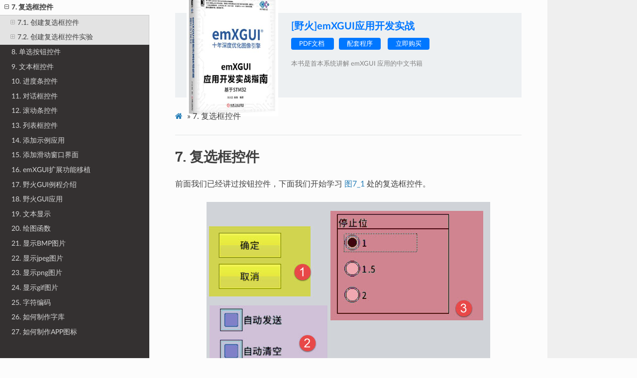

--- FILE ---
content_type: text/html; charset=utf-8
request_url: https://doc.embedfire.com/gui/emXGUI/zh/latest/section_one/section7.html
body_size: 10130
content:


<!DOCTYPE html>
<html class="writer-html5" lang="zh-CN" >
<head>
  <meta charset="utf-8">
  
  <meta name="viewport" content="width=device-width, initial-scale=1.0">
  
<title>7. 复选框控件 &mdash; [野火]emXGUI应用开发实战—基于STM32  文档</title>
<link rel="shortcut icon" type="image/x-icon" href="../_static/images/logo.ico"/>


  
  <link rel="stylesheet" href="../_static/css/theme.css" type="text/css" />
  <link rel="stylesheet" href="../_static/pygments.css" type="text/css" />
  <link rel="stylesheet" href="../_static/css/custom.css" type="text/css" />

  
  
  
  

  
  <!--[if lt IE 9]>
    <script src="../_static/js/html5shiv.min.js"></script>
  <![endif]-->
  
    
      <script type="text/javascript" id="documentation_options" data-url_root="../" src="../_static/documentation_options.js"></script>
        <script src="../_static/jquery.js"></script>
        <script src="../_static/underscore.js"></script>
        <script src="../_static/doctools.js"></script>
        <script src="../_static/language_data.js"></script>
        <script src="../_static/translations.js"></script>
        <script async="async" src="https://cdnjs.cloudflare.com/ajax/libs/mathjax/2.7.7/latest.js?config=TeX-AMS-MML_HTMLorMML"></script>
    
    <script type="text/javascript" src="../_static/js/theme.js"></script>

    
    <link rel="index" title="索引" href="../genindex.html" />
    <link rel="search" title="搜索" href="../search.html" />
    <link rel="next" title="8. 单选按钮控件" href="section8.html" />
    <link rel="prev" title="6. 按钮控件" href="section6.html" /> 
</head>

<body class="wy-body-for-nav">

   
  <div class="wy-grid-for-nav">
    
    <nav data-toggle="wy-nav-shift" class="wy-nav-side">
      <div class="wy-side-scroll">
        <div class="wy-side-nav-search" >
          
<!-------------------------------------------------------------------------------------------------------------------------------->
<a href="https://embedfire.com/"><img alt="embedfire" title="官网" src="../_static/images/embedfire.png"/></a>
&nbsp;<a href="https://www.firebbs.cn/"><img alt="firebbs" title="论坛" src="../_static/images/firebbs.png"/></a>
&nbsp;<a href="https://gitee.com/Embedfire-emxgui/emXGUI_tutorial_code_vs"><img alt="gitee" title="gitee" src="../_static/images/gitee.png"/></a>
&nbsp;<a href="https://github.com/Embedfire/emXGUI_demo_stm32f103ve_2.8_3.2"><img alt="github" title="github" src="../_static/images/github.png"/></a>
&nbsp;<a href="https://doc.embedfire.com/gui/emXGUI/pdf"><img alt="pdf" title="pdf" src="../_static/images/pdf.png"/></a>
<!-------------------------------------------------------------------------------------------------------------------------------->

<a href="../index.html">
  <img src="../_static/logo-1.png" style="margin-top: -20px;" class="logo" alt="Logo"/>
  [野火]emXGUI应用开发实战—基于STM32
</a>



  
  
    <!--<div class="version">
      65d71b2
    </div>-->
  


<div role="search">
  <form id="rtd-search-form" class="wy-form" action="../search.html" method="get">
    <input type="text" name="q" placeholder="Search docs" />
    <input type="hidden" name="check_keywords" value="yes" />
    <input type="hidden" name="area" value="default" />
  </form>
</div>

        </div>

        
        <div class="wy-menu wy-menu-vertical" data-spy="affix" role="navigation" aria-label="main navigation">
          
            
            
              
            
            
              <p class="caption"><span class="caption-text">关于本项目</span></p>
<ul>
<li class="toctree-l1"><a class="reference internal" href="../README.html">关于本项目</a></li>
<li class="toctree-l1"><a class="reference internal" href="../about_us.html">关于野火</a></li>
<li class="toctree-l1"><a class="reference internal" href="../contribute/quick-contribute.html">快速参与本项目（提交bug或文档修改）</a></li>
<li class="toctree-l1"><a class="reference internal" href="../TODO.html">TODO和悬赏任务</a></li>
<li class="toctree-l1"><a class="reference internal" href="section0.html">前言</a></li>
</ul>
<p class="caption"><span class="caption-text">第一部分 emXGUI控件应用开发</span></p>
<ul class="current">
<li class="toctree-l1"><a class="reference internal" href="section1.html">1. 初识emXGUI</a></li>
<li class="toctree-l1"><a class="reference internal" href="section2.html">2. emXGUI文件和应用架构</a></li>
<li class="toctree-l1"><a class="reference internal" href="section3.html">3. 新建工程—RT-Thread+STM32固件库</a></li>
<li class="toctree-l1"><a class="reference internal" href="section4.html">4. 移植emXGUI到STM32</a></li>
<li class="toctree-l1"><a class="reference internal" href="section5.html">5. 创建桌面</a></li>
<li class="toctree-l1"><a class="reference internal" href="section6.html">6. 按钮控件</a></li>
<li class="toctree-l1 current"><a class="current reference internal" href="#">7. 复选框控件</a><ul>
<li class="toctree-l2"><a class="reference internal" href="#id3">7.1. 创建复选框控件</a><ul>
<li class="toctree-l3"><a class="reference internal" href="#id4">7.1.1. 标准消息类型及参数说明</a></li>
<li class="toctree-l3"><a class="reference internal" href="#id6">7.1.2. 创建复选框控件函数</a></li>
</ul>
</li>
<li class="toctree-l2"><a class="reference internal" href="#id8">7.2. 创建复选框控件实验</a><ul>
<li class="toctree-l3"><a class="reference internal" href="#id9">7.2.1. 设计要求</a></li>
<li class="toctree-l3"><a class="reference internal" href="#id12">7.2.2. 代码设计</a><ul>
<li class="toctree-l4"><a class="reference internal" href="#id14">7.2.2.1. 编程要点</a></li>
<li class="toctree-l4"><a class="reference internal" href="#id16">7.2.2.2. 代码分析</a></li>
</ul>
</li>
<li class="toctree-l3"><a class="reference internal" href="#id23">7.2.3. 实验现象</a></li>
</ul>
</li>
</ul>
</li>
<li class="toctree-l1"><a class="reference internal" href="section8.html">8. 单选按钮控件</a></li>
<li class="toctree-l1"><a class="reference internal" href="section9.html">9. 文本框控件</a></li>
<li class="toctree-l1"><a class="reference internal" href="section10.html">10. 进度条控件</a></li>
<li class="toctree-l1"><a class="reference internal" href="section11.html">11. 对话框控件</a></li>
<li class="toctree-l1"><a class="reference internal" href="section12.html">12. 滚动条控件</a></li>
<li class="toctree-l1"><a class="reference internal" href="section13.html">13. 列表框控件</a></li>
<li class="toctree-l1"><a class="reference internal" href="section14.html">14. 添加示例应用</a></li>
<li class="toctree-l1"><a class="reference internal" href="section15.html">15. 添加滑动窗口界面</a></li>
<li class="toctree-l1"><a class="reference internal" href="section16.html">16. emXGUI扩展功能移植</a></li>
<li class="toctree-l1"><a class="reference internal" href="section17.html">17. 野火GUI例程介绍</a></li>
<li class="toctree-l1"><a class="reference internal" href="section18.html">18. 野火GUI应用</a></li>
<li class="toctree-l1"><a class="reference internal" href="section19.html">19. 文本显示</a></li>
<li class="toctree-l1"><a class="reference internal" href="section20.html">20. 绘图函数</a></li>
<li class="toctree-l1"><a class="reference internal" href="section21.html">21. 显示BMP图片</a></li>
<li class="toctree-l1"><a class="reference internal" href="section22.html">22. 显示jpeg图片</a></li>
<li class="toctree-l1"><a class="reference internal" href="section23.html">23. 显示png图片</a></li>
<li class="toctree-l1"><a class="reference internal" href="section24.html">24. 显示gif图片</a></li>
<li class="toctree-l1"><a class="reference internal" href="section25.html">25. 字符编码</a></li>
<li class="toctree-l1"><a class="reference internal" href="section26.html">26. 如何制作字库</a></li>
<li class="toctree-l1"><a class="reference internal" href="section27.html">27. 如何制作APP图标</a></li>
<li class="toctree-l1"><a class="reference internal" href="section28.html">28. 显示矢量字体</a></li>
</ul>
<p class="caption"><span class="caption-text">第二部分 emXGUI实战开发</span></p>
<ul>
<li class="toctree-l1"><a class="reference internal" href="../section_two/section2_1.html">1. 第二部分 emXGUI综合例程实战</a></li>
<li class="toctree-l1"><a class="reference internal" href="../section_two/section2_1.html#id9">2. 联系野火</a></li>
</ul>
<p class="caption"><span class="caption-text">常见问题</span></p>
<ul>
<li class="toctree-l1"><a class="reference internal" href="../faq/index.html">常见问题</a></li>
</ul>
<p class="caption"><span class="caption-text">版权</span></p>
<ul>
<li class="toctree-l1"><a class="reference internal" href="../LICENSE.html">版权说明</a></li>
</ul>

            
          
        </div>
        
      </div>
    </nav>

    <section data-toggle="wy-nav-shift" class="wy-nav-content-wrap">

      
      <nav class="wy-nav-top" aria-label="top navigation">
        
          <i data-toggle="wy-nav-top" class="fa fa-bars"></i>
          <a href="../index.html">[野火]emXGUI应用开发实战—基于STM32</a>
        
      </nav>


      <div class="wy-nav-content">
<style>

    @media screen and (max-width: 1100px){
        .prodcut-show-main{
            display: none;
        }
    }
    .prodcut-show-main{
        background: #edf0f2;
        width: 100%;
        height: 170px;
        margin-bottom: 24px;
    }
    .prodcut-show-main .prodcut-show-main-left{
        width: 33%;
    }
    .prodcut-show-main .prodcut-show-main-right{
        width: 64%;
        margin-top: 13px;
        margin-right: 18px;
    }
    .prodcut-show-main .prodcut-show-main-right p{
        color: gray;
        font-size: 84%;
        height: 74px;
        overflow-x: hidden;
    }
    .product-show-name .fa-pull-left{
        
        font-size: 124%;
        color: #0077ff;
        font-weight: bolder;
        
    }
    .product-show-name{
        margin-bottom: 12px;
    }
    .fa-pull-right a{
        
        background: #0077ff;
        color: white;
        padding: 6px 16px;
        border-radius: 4px;
        font-size: 80%;
        margin-right: 10px;

    }
    .prodcut-show-img{
        height: 170px;
        width: 100%;
        display: flex;
        justify-content: center;
        align-items: center;
    }
    
</style>

<div class="prodcut-show-main clearfix">
    <div class="fa-pull-left prodcut-show-main-left">
        <div class="prodcut-show-img">
        <!------------------------------------------------------------------------------------------------------>
        <div align="center">
            <a href="https://yehuosm.tmall.com/category-1478985236.htm?spm=a1z10"><img alt="产品图片" height="80%" width="80%" src="../_static/images/emgui.JPG"/></a>
        </div>
        <!------------------------------------------------------------------------------------------------------>
        </div>
    </div>
    <div class="fa-pull-right prodcut-show-main-right">
        <div class="product-show-name clearfix">
            <div class="fa-pull-left ">
                <!-------------------------------------------------------->
                [野火]emXGUI应用开发实战 <span></span>
                <!-------------------------------------------------------->
            </div>
        </div>

        <div class="fa-pull-left">
            <!-------------------------------------------------------------------------------------------------------------------------------->
            <a href="https://doc.embedfire.com/gui/emXGUI/pdf" target="_blank">PDF文档 </a>
            
            <a href="https://gitee.com/Embedfire-emxgui/emXGUI_demo_stm32f103rc_2.8_3.2" target="_blank">配套程序</a>

            <a href="https://yehuosm.tmall.com/category-1478985236.htm?spm=a1z10" target="_blank">立即购买</a>
            <!-------------------------------------------------------------------------------------------------------------------------------->
            
        </div>
        <br>
        <br>
        <!-------------------------------------------------------------------------------------------------------------------------------->
        <p>本书是首本系统讲解 emXGUI 应用的中文书籍</p>
        <!-------------------------------------------------------------------------------------------------------------------------------->
    </div>
</div>


<div class="rst-content">

  















<div role="navigation" aria-label="breadcrumbs navigation">

  <ul class="wy-breadcrumbs">
    
      <li><a href="../index.html" class="icon icon-home"></a> &raquo;</li>
        
      <li><span class="section-number">7. </span>复选框控件</li>
    
    
      <li class="wy-breadcrumbs-aside">
        
            
        
      </li>
    
  </ul>

  
  <hr/>
</div>
  <div role="main" class="document" itemscope="itemscope" itemtype="http://schema.org/Article">
   <div itemprop="articleBody">
    
  <div class="section" id="id1">
<h1><span class="section-number">7. </span>复选框控件<a class="headerlink" href="#id1" title="永久链接至标题">¶</a></h1>
<p>前面我们已经讲过按钮控件，下面我们开始学习 <a class="reference internal" href="#id2">图7_1</a> 处的复选框控件。</p>
<img alt="图 7‑1 各种按钮" class="align-center" id="id2" src="../_images/docx024.jpg" />
<p>复选框是一种可同时选中多项的基础控件。假设我们现在做一个电子调查问卷，了解大家的爱好，有些人的爱好很广泛，如唱歌，骑车，旅游，美食等等，我们就可以使用复选框来完成。</p>
<div class="section" id="id3">
<h2><span class="section-number">7.1. </span>创建复选框控件<a class="headerlink" href="#id3" title="永久链接至标题">¶</a></h2>
<div class="section" id="id4">
<span id="id5"></span><h3><span class="section-number">7.1.1. </span>标准消息类型及参数说明<a class="headerlink" href="#id4" title="永久链接至标题">¶</a></h3>
<p>复选框也是按钮控件的一种，使用的消息和处理方式也都大同小异。有什么不懂的地方，可以参考上一章的标准消息类型及参数说明。</p>
</div>
<div class="section" id="id6">
<h3><span class="section-number">7.1.2. </span>创建复选框控件函数<a class="headerlink" href="#id6" title="永久链接至标题">¶</a></h3>
<p>复选框属于子控件（子窗口），可以通过调用CreateWindow函数来创建。实际上，无论什么控件，都是调用CreateWindow函数来创建的，下面重点讲解一下差异之处。</p>
<div class="literal-block-wrapper docutils container" id="id7">
<div class="code-block-caption"><span class="caption-text">代码清单 7‑1 创建窗口函数（文件emXGUI.h）</span><a class="headerlink" href="#id7" title="永久链接至代码">¶</a></div>
<div class="highlight-c notranslate"><table class="highlighttable"><tr><td class="linenos"><div class="linenodiv"><pre>1
2
3</pre></div></td><td class="code"><div class="highlight"><pre><span></span><span class="n">HWND</span> <span class="nf">CreateWindowEx</span><span class="p">(</span> <span class="n">U32</span> <span class="n">dwExStyle</span><span class="p">,</span> <span class="n">LPCVOID</span> <span class="n">lpClass</span><span class="p">,</span> <span class="n">LPCWSTR</span> <span class="n">lpWindowName</span><span class="p">,</span>
        <span class="n">U32</span> <span class="n">dwStyle</span><span class="p">,</span> <span class="kt">int</span> <span class="n">x</span><span class="p">,</span> <span class="kt">int</span> <span class="n">y</span><span class="p">,</span> <span class="kt">int</span> <span class="n">nWidth</span><span class="p">,</span> <span class="kt">int</span> <span class="n">nHeight</span><span class="p">,</span>
        <span class="n">HWND</span> <span class="n">hwndParent</span><span class="p">,</span> <span class="n">UINT</span> <span class="n">WinId</span><span class="p">,</span><span class="n">HINSTANCE</span> <span class="n">hInstance</span><span class="p">,</span><span class="n">LPVOID</span> <span class="n">lpParam</span><span class="p">);</span>
</pre></div>
</td></tr></table></div>
</div>
<ol class="arabic simple">
<li><p>lpClass：复选框属于按钮控件中的一类，这里应该选择BUTTON类。</p></li>
<li><p>lpWindowName：复选框项目的名称，可以是中文。注意，这里也是使用的宽字符串，一个字符占两个字节。</p></li>
<li><p>dwStyle：复选框的风格。参数BS_CHECKBOX代表该控件为复选框。当使用复选框这个控件时，这个参数是必须的，否则就和普通按钮一样了。还可以使用按钮控件的风格（BS_NOTIFY），只有控件拥有该属性，才可以接收到控件被按下（未松手）的消息。以及窗口风格。</p></li>
</ol>
<blockquote>
<div><p>至于其他的参数，和创建按钮一样，也是同样的用法，这里不作描述。</p>
</div></blockquote>
</div>
</div>
<div class="section" id="id8">
<h2><span class="section-number">7.2. </span>创建复选框控件实验<a class="headerlink" href="#id8" title="永久链接至标题">¶</a></h2>
<div class="section" id="id9">
<span id="id10"></span><h3><span class="section-number">7.2.1. </span>设计要求<a class="headerlink" href="#id9" title="永久链接至标题">¶</a></h3>
<p><a class="reference internal" href="#id11">图7_2</a> 是excel设计的复选框界面的内容，比较简单，容易理解。下面通过代码讲解如何实现这个界面。</p>
<img alt="图 7‑2 复选框界面" class="align-center" id="id11" src="../_images/docx032.jpg" />
</div>
<div class="section" id="id12">
<span id="id13"></span><h3><span class="section-number">7.2.2. </span>代码设计<a class="headerlink" href="#id12" title="永久链接至标题">¶</a></h3>
<div class="section" id="id14">
<span id="id15"></span><h4><span class="section-number">7.2.2.1. </span>编程要点<a class="headerlink" href="#id14" title="永久链接至标题">¶</a></h4>
<ol class="arabic simple">
<li><p>配置WNDCLASS窗口结构体，调用CreateWindowEx创建父窗口；</p></li>
<li><p>实现消息循环</p></li>
<li><p>编写窗口回调函数，完成对消息的处理。</p></li>
</ol>
</div>
<div class="section" id="id16">
<span id="id17"></span><h4><span class="section-number">7.2.2.2. </span>代码分析<a class="headerlink" href="#id16" title="永久链接至标题">¶</a></h4>
<ol class="arabic simple">
<li><p>创建父窗口代码分析</p></li>
</ol>
<div class="literal-block-wrapper docutils container" id="id18">
<div class="code-block-caption"><span class="caption-text">代码清单 7‑2 创建父窗口（文件GUI_DEMO_Checkbox.c）</span><a class="headerlink" href="#id18" title="永久链接至代码">¶</a></div>
<div class="highlight-c notranslate"><table class="highlighttable"><tr><td class="linenos"><div class="linenodiv"><pre> 1
 2
 3
 4
 5
 6
 7
 8
 9
10
11
12
13
14
15
16
17
18
19
20
21
22
23
24
25
26
27
28
29</pre></div></td><td class="code"><div class="highlight"><pre><span></span><span class="kt">void</span>  <span class="nf">GUI_DEMO_Checkbox</span><span class="p">(</span><span class="kt">void</span><span class="p">)</span>
<span class="p">{</span>
    <span class="n">HWND</span>  <span class="n">hwnd</span><span class="p">;</span>
    <span class="n">WNDCLASS</span>  <span class="n">wcex</span><span class="p">;</span>
    <span class="n">MSG</span> <span class="n">msg</span><span class="p">;</span>

    <span class="n">wcex</span><span class="p">.</span><span class="n">Tag</span>        <span class="o">=</span> <span class="n">WNDCLASS_TAG</span><span class="p">;</span>
    <span class="n">wcex</span><span class="p">.</span><span class="n">Style</span>      <span class="o">=</span> <span class="n">CS_HREDRAW</span> <span class="o">|</span> <span class="n">CS_VREDRAW</span><span class="p">;</span>
    <span class="n">wcex</span><span class="p">.</span><span class="n">lpfnWndProc</span>  <span class="o">=</span> <span class="n">win_proc</span><span class="p">;</span>
    <span class="n">wcex</span><span class="p">.</span><span class="n">cbClsExtra</span>   <span class="o">=</span> <span class="mi">0</span><span class="p">;</span>
    <span class="n">wcex</span><span class="p">.</span><span class="n">cbWndExtra</span>   <span class="o">=</span> <span class="mi">0</span><span class="p">;</span>
    <span class="n">wcex</span><span class="p">.</span><span class="n">hInstance</span>    <span class="o">=</span> <span class="mi">0</span><span class="p">;</span><span class="c1">//hInst;</span>
    <span class="n">wcex</span><span class="p">.</span><span class="n">hIcon</span>      <span class="o">=</span> <span class="mi">0</span><span class="p">;</span><span class="c1">//LoadIcon(hInstance, (LPCTSTR)IDI_WIN32_APP_TEST);</span>
    <span class="n">wcex</span><span class="p">.</span><span class="n">hCursor</span>    <span class="o">=</span> <span class="mi">0</span><span class="p">;</span><span class="c1">//LoadCursor(NULL, IDC_ARROW);</span>

    <span class="n">hwnd</span>  <span class="o">=</span><span class="n">CreateWindowEx</span><span class="p">(</span>  <span class="nb">NULL</span><span class="p">,</span>
                <span class="o">&amp;</span><span class="n">wcex</span><span class="p">,</span>
                <span class="n">_T</span><span class="p">(</span><span class="s">&quot;GUI Demo - Checkbox&quot;</span><span class="p">),</span>
                <span class="n">WS_CAPTION</span><span class="o">|</span> <span class="n">WS_DLGFRAME</span><span class="o">|</span> <span class="n">WS_BORDER</span><span class="o">|</span><span class="n">WS_CLIPCHILDREN</span><span class="p">,</span>
                <span class="mi">0</span><span class="p">,</span><span class="mi">0</span><span class="p">,</span><span class="n">GUI_XSIZE</span><span class="p">,</span><span class="n">GUI_YSIZE</span><span class="p">,</span>
                <span class="nb">NULL</span><span class="p">,</span><span class="nb">NULL</span><span class="p">,</span><span class="nb">NULL</span><span class="p">,</span><span class="nb">NULL</span><span class="p">);</span>

    <span class="n">ShowWindow</span><span class="p">(</span><span class="n">hwnd</span><span class="p">,</span><span class="n">SW_SHOW</span><span class="p">);</span>
    <span class="k">while</span><span class="p">(</span><span class="n">GetMessage</span><span class="p">(</span><span class="o">&amp;</span><span class="n">msg</span><span class="p">,</span><span class="n">hwnd</span><span class="p">))</span>
    <span class="p">{</span>
    <span class="n">TranslateMessage</span><span class="p">(</span><span class="o">&amp;</span><span class="n">msg</span><span class="p">);</span>
    <span class="n">DispatchMessage</span><span class="p">(</span><span class="o">&amp;</span><span class="n">msg</span><span class="p">);</span>
    <span class="p">}</span>
<span class="p">}</span>
</pre></div>
</td></tr></table></div>
</div>
<p>每一个控件都是在父窗口上显示，调用CreateWindowEx创建父窗口，设置win_proc作为窗口回调函数，详细解释可以参考，按钮控件章节的代码分析。</p>
<ol class="arabic simple" start="2">
<li><p>窗口回调函数</p></li>
</ol>
<div class="literal-block-wrapper docutils container" id="id19">
<div class="code-block-caption"><span class="caption-text">代码清单 7‑3 窗口回调函数win_proc（文件GUI_DEMO_Checkbox.c）</span><a class="headerlink" href="#id19" title="永久链接至代码">¶</a></div>
<div class="highlight-c notranslate"><table class="highlighttable"><tr><td class="linenos"><div class="linenodiv"><pre>  1
  2
  3
  4
  5
  6
  7
  8
  9
 10
 11
 12
 13
 14
 15
 16
 17
 18
 19
 20
 21
 22
 23
 24
 25
 26
 27
 28
 29
 30
 31
 32
 33
 34
 35
 36
 37
 38
 39
 40
 41
 42
 43
 44
 45
 46
 47
 48
 49
 50
 51
 52
 53
 54
 55
 56
 57
 58
 59
 60
 61
 62
 63
 64
 65
 66
 67
 68
 69
 70
 71
 72
 73
 74
 75
 76
 77
 78
 79
 80
 81
 82
 83
 84
 85
 86
 87
 88
 89
 90
 91
 92
 93
 94
 95
 96
 97
 98
 99
100
101
102
103
104
105
106
107
108
109
110
111
112
113
114
115
116
117
118
119
120</pre></div></td><td class="code"><div class="highlight"><pre><span></span><span class="k">static</span>  <span class="n">LRESULT</span> <span class="n">win_proc</span><span class="p">(</span><span class="n">HWND</span> <span class="n">hwnd</span><span class="p">,</span><span class="n">UINT</span> <span class="n">msg</span><span class="p">,</span><span class="n">WPARAM</span> <span class="n">wParam</span><span class="p">,</span><span class="n">LPARAM</span> <span class="n">lParam</span><span class="p">)</span>
<span class="p">{</span>
<span class="c1">//  HDC hdc;</span>
<span class="c1">//  PAINTSTRUCT ps;</span>
<span class="n">RECT</span> <span class="n">rc</span><span class="p">;</span>
<span class="c1">//  WCHAR wbuf[128];</span>
<span class="c1">//int i,x,y;</span>
<span class="c1">//  HWND wnd;</span>

<span class="k">switch</span><span class="p">(</span><span class="n">msg</span><span class="p">)</span>
<span class="p">{</span>
    <span class="k">case</span>  <span class="nl">WM_CREATE</span><span class="p">:</span>
        <span class="n">GetClientRect</span><span class="p">(</span><span class="n">hwnd</span><span class="p">,</span><span class="o">&amp;</span><span class="n">rc</span><span class="p">);</span>
            <span class="c1">//创建按钮(EXIT)</span>
        <span class="n">CreateWindow</span><span class="p">(</span><span class="n">BUTTON</span><span class="p">,</span><span class="sa">L</span><span class="s">&quot;EXIT&quot;</span><span class="p">,</span><span class="n">WS_VISIBLE</span><span class="p">,</span>
                        <span class="n">rc</span><span class="p">.</span><span class="n">w</span><span class="mi">-100</span><span class="p">,</span><span class="mi">8</span><span class="p">,</span><span class="mi">80</span><span class="p">,</span><span class="mi">48</span><span class="p">,</span><span class="n">hwnd</span><span class="p">,</span><span class="n">ID_EXIT</span><span class="p">,</span><span class="nb">NULL</span><span class="p">,</span><span class="nb">NULL</span><span class="p">);</span>
        <span class="n">rc</span><span class="p">.</span><span class="n">x</span> <span class="o">=</span><span class="mi">20</span><span class="p">;</span>
        <span class="n">rc</span><span class="p">.</span><span class="n">y</span> <span class="o">=</span><span class="mi">40</span><span class="p">;</span>
        <span class="n">rc</span><span class="p">.</span><span class="n">w</span> <span class="o">=</span><span class="mi">128</span><span class="p">;</span>
        <span class="n">rc</span><span class="p">.</span><span class="n">h</span> <span class="o">=</span><span class="mi">30</span><span class="p">;</span>
            <span class="c1">//创建复选框Checkbox1（BS_CHECKBOX）</span>
        <span class="n">CreateWindow</span><span class="p">(</span><span class="n">BUTTON</span><span class="p">,</span><span class="sa">L</span><span class="s">&quot;Checkbox1&quot;</span><span class="p">,</span><span class="n">BS_CHECKBOX</span><span class="o">|</span><span class="n">WS_VISIBLE</span><span class="p">,</span>
                        <span class="n">rc</span><span class="p">.</span><span class="n">x</span><span class="p">,</span><span class="n">rc</span><span class="p">.</span><span class="n">y</span><span class="p">,</span><span class="n">rc</span><span class="p">.</span><span class="n">w</span><span class="p">,</span><span class="n">rc</span><span class="p">.</span><span class="n">h</span><span class="p">,</span><span class="n">hwnd</span><span class="p">,</span><span class="n">ID_CB1</span><span class="p">,</span><span class="nb">NULL</span><span class="p">,</span><span class="nb">NULL</span><span class="p">);</span>
            <span class="c1">//往下移动矩形位置(X轴不变,Y轴位置增加rc.h+10个像素)</span>
        <span class="n">OffsetRect</span><span class="p">(</span><span class="o">&amp;</span><span class="n">rc</span><span class="p">,</span><span class="mi">0</span><span class="p">,</span><span class="n">rc</span><span class="p">.</span><span class="n">h</span><span class="o">+</span><span class="mi">10</span><span class="p">);</span>
            <span class="c1">//创建复选框Checkbox2（BS_CHECKBOX）</span>
        <span class="n">CreateWindow</span><span class="p">(</span><span class="n">BUTTON</span><span class="p">,</span><span class="sa">L</span><span class="s">&quot;Checkbox2&quot;</span><span class="p">,</span><span class="n">BS_CHECKBOX</span><span class="o">|</span><span class="n">WS_VISIBLE</span><span class="p">,</span>
                        <span class="n">rc</span><span class="p">.</span><span class="n">x</span><span class="p">,</span><span class="n">rc</span><span class="p">.</span><span class="n">y</span><span class="p">,</span><span class="n">rc</span><span class="p">.</span><span class="n">w</span><span class="p">,</span><span class="n">rc</span><span class="p">.</span><span class="n">h</span><span class="p">,</span><span class="n">hwnd</span><span class="p">,</span><span class="n">ID_CB2</span><span class="p">,</span><span class="nb">NULL</span><span class="p">,</span><span class="nb">NULL</span><span class="p">);</span>
        <span class="n">OffsetRect</span><span class="p">(</span><span class="o">&amp;</span><span class="n">rc</span><span class="p">,</span><span class="mi">0</span><span class="p">,</span><span class="n">rc</span><span class="p">.</span><span class="n">h</span><span class="o">+</span><span class="mi">10</span><span class="p">);</span>
            <span class="c1">//创建复选框Checkbox3--不响应输入设备（WS_DISABLED）</span>
        <span class="n">CreateWindow</span><span class="p">(</span><span class="n">BUTTON</span><span class="p">,</span><span class="sa">L</span><span class="s">&quot;Checkbox3&quot;</span><span class="p">,</span><span class="n">WS_DISABLED</span><span class="o">|</span><span class="n">BS_CHECKBOX</span><span class="o">|</span><span class="n">WS_VISIBLE</span><span class="p">,</span>
                        <span class="n">rc</span><span class="p">.</span><span class="n">x</span><span class="p">,</span><span class="n">rc</span><span class="p">.</span><span class="n">y</span><span class="p">,</span><span class="n">rc</span><span class="p">.</span><span class="n">w</span><span class="p">,</span><span class="n">rc</span><span class="p">.</span><span class="n">h</span><span class="p">,</span><span class="n">hwnd</span><span class="p">,</span><span class="n">ID_CB3</span><span class="p">,</span><span class="nb">NULL</span><span class="p">,</span><span class="nb">NULL</span><span class="p">);</span>
        <span class="n">OffsetRect</span><span class="p">(</span><span class="o">&amp;</span><span class="n">rc</span><span class="p">,</span><span class="mi">0</span><span class="p">,</span><span class="n">rc</span><span class="p">.</span><span class="n">h</span><span class="o">+</span><span class="mi">10</span><span class="p">);</span>
            <span class="c1">//创建复选框Checkbox4--类似按钮，当被按下时，该按钮下沉（BS_PUSHLIKE）</span>
        <span class="n">CreateWindow</span><span class="p">(</span><span class="n">BUTTON</span><span class="p">,</span><span class="sa">L</span><span class="s">&quot;Checkbox4&quot;</span><span class="p">,</span><span class="n">BS_PUSHLIKE</span><span class="o">|</span><span class="n">BS_CHECKBOX</span><span class="o">|</span><span class="n">WS_VISIBLE</span><span class="p">,</span>
                        <span class="n">rc</span><span class="p">.</span><span class="n">x</span><span class="p">,</span><span class="n">rc</span><span class="p">.</span><span class="n">y</span><span class="p">,</span><span class="n">rc</span><span class="p">.</span><span class="n">w</span><span class="p">,</span><span class="n">rc</span><span class="p">.</span><span class="n">h</span><span class="p">,</span><span class="n">hwnd</span><span class="p">,</span><span class="n">ID_CB4</span><span class="p">,</span><span class="nb">NULL</span><span class="p">,</span><span class="nb">NULL</span><span class="p">);</span>
        <span class="n">rc</span><span class="p">.</span><span class="n">x</span> <span class="o">=</span><span class="mi">160</span><span class="p">;</span>
        <span class="n">rc</span><span class="p">.</span><span class="n">y</span> <span class="o">=</span><span class="mi">40</span><span class="p">;</span>
        <span class="n">rc</span><span class="p">.</span><span class="n">w</span> <span class="o">=</span><span class="mi">128</span><span class="p">;</span>
        <span class="n">rc</span><span class="p">.</span><span class="n">h</span> <span class="o">=</span><span class="mi">30</span><span class="p">;</span>
            <span class="c1">//创建复选框Checkbox5--检测BN_CHECKED消息（BS_NOTIFY）</span>
        <span class="n">CreateWindow</span><span class="p">(</span><span class="n">BUTTON</span><span class="p">,</span><span class="sa">L</span><span class="s">&quot;Checkbox5&quot;</span><span class="p">,</span><span class="n">BS_NOTIFY</span><span class="o">|</span><span class="n">BS_CHECKBOX</span><span class="o">|</span><span class="n">WS_VISIBLE</span><span class="p">,</span>
                        <span class="n">rc</span><span class="p">.</span><span class="n">x</span><span class="p">,</span><span class="n">rc</span><span class="p">.</span><span class="n">y</span><span class="p">,</span><span class="n">rc</span><span class="p">.</span><span class="n">w</span><span class="p">,</span><span class="n">rc</span><span class="p">.</span><span class="n">h</span><span class="p">,</span><span class="n">hwnd</span><span class="p">,</span><span class="n">ID_CB5</span><span class="p">,</span><span class="nb">NULL</span><span class="p">,</span><span class="nb">NULL</span><span class="p">);</span>
        <span class="k">return</span> <span class="n">TRUE</span><span class="p">;</span>
    <span class="k">case</span>  <span class="nl">WM_NOTIFY</span><span class="p">:</span> <span class="c1">//WM_NOTIFY消息:wParam低16位为发送该消息的控件ID,高16位为通知码;</span>
                        <span class="n">lParam指向了一个NMHDR结构体</span><span class="p">.</span>
    <span class="p">{</span>
    <span class="n">u16</span> <span class="n">code</span><span class="p">,</span><span class="n">id</span><span class="p">;</span>
    <span class="n">NMHDR</span> <span class="o">*</span><span class="n">nr</span><span class="o">=</span><span class="p">(</span><span class="n">NMHDR</span><span class="o">*</span><span class="p">)</span><span class="n">lParam</span><span class="p">;</span>
    <span class="n">id</span>  <span class="o">=</span><span class="n">LOWORD</span><span class="p">(</span><span class="n">wParam</span><span class="p">);</span>
    <span class="n">code</span><span class="o">=</span><span class="n">HIWORD</span><span class="p">(</span><span class="n">wParam</span><span class="p">);</span>
    <span class="k">if</span><span class="p">(</span><span class="n">id</span> <span class="o">&gt;=</span> <span class="n">ID_CB1</span> <span class="o">&amp;&amp;</span> <span class="n">id</span><span class="o">&lt;=</span> <span class="n">ID_CB5</span><span class="p">)</span>
    <span class="p">{</span>
        <span class="k">if</span><span class="p">(</span><span class="n">code</span> <span class="o">==</span> <span class="n">BN_CLICKED</span><span class="p">)</span> <span class="c1">//被点击了</span>
        <span class="p">{</span>
        <span class="k">if</span><span class="p">(</span><span class="n">SendMessage</span><span class="p">(</span><span class="n">nr</span><span class="o">-&gt;</span><span class="n">hwndFrom</span><span class="p">,</span><span class="n">BM_GETSTATE</span><span class="p">,</span><span class="mi">0</span><span class="p">,</span><span class="mi">0</span><span class="p">)</span><span class="o">&amp;</span><span class="n">BST_CHECKED</span><span class="p">)</span> <span class="c1">//获取当前状态</span>
        <span class="p">{</span> <span class="c1">//复选框选中.</span>
            <span class="n">GUI_Printf</span><span class="p">(</span><span class="s">&quot;Checkbox Checked: ID:%04XH</span><span class="se">\r\n</span><span class="s">&quot;</span><span class="p">,</span><span class="n">id</span><span class="p">);</span>
        <span class="p">}</span>
        <span class="k">else</span>
        <span class="p">{</span><span class="c1">//复选未框选中.</span>
            <span class="n">GUI_Printf</span><span class="p">(</span><span class="s">&quot;Checkbox Unchecked: ID:%04XH</span><span class="se">\r\n</span><span class="s">&quot;</span><span class="p">,</span><span class="n">id</span><span class="p">);</span>
        <span class="p">}</span>
        <span class="p">}</span>

        <span class="k">if</span><span class="p">(</span><span class="n">code</span> <span class="o">==</span> <span class="n">BN_CHECKED</span><span class="p">)</span> <span class="c1">//指定了BS_NOTIFY,才会产生该消息.</span>
        <span class="p">{</span> <span class="c1">//复选框被选中.</span>
        <span class="n">GUI_Printf</span><span class="p">(</span><span class="s">&quot;Checkbox Checked: ID:%04XH</span><span class="se">\r\n</span><span class="s">&quot;</span><span class="p">,</span><span class="n">id</span><span class="p">);</span>
        <span class="p">}</span>

    <span class="p">}</span>
        <span class="k">if</span><span class="p">(</span><span class="n">id</span> <span class="o">==</span> <span class="n">ID_EXIT</span> <span class="o">&amp;&amp;</span> <span class="n">code</span> <span class="o">==</span> <span class="n">BN_CLICKED</span><span class="p">)</span>
        <span class="p">{</span>
                <span class="n">PostCloseMessage</span><span class="p">(</span><span class="n">hwnd</span><span class="p">);</span> <span class="c1">//产生WM_CLOSE消息关闭主窗口</span>
        <span class="p">}</span>

    <span class="p">}</span>
    <span class="k">break</span><span class="p">;</span>
    <span class="k">case</span>  <span class="nl">WM_CTLCOLOR</span><span class="p">:</span>
    <span class="p">{</span>
    <span class="n">u16</span> <span class="n">id</span><span class="p">;</span>

    <span class="n">id</span> <span class="o">=</span><span class="n">LOWORD</span><span class="p">(</span><span class="n">wParam</span><span class="p">);</span>

    <span class="k">if</span><span class="p">(</span><span class="n">id</span><span class="o">==</span> <span class="n">ID_CB5</span><span class="p">)</span>
    <span class="p">{</span>
        <span class="n">CTLCOLOR</span> <span class="o">*</span><span class="n">cr</span><span class="p">;</span>
        <span class="n">cr</span> <span class="o">=</span><span class="p">(</span><span class="n">CTLCOLOR</span><span class="o">*</span><span class="p">)</span><span class="n">lParam</span><span class="p">;</span>

        <span class="k">if</span><span class="p">(</span><span class="n">SendMessage</span><span class="p">(</span><span class="n">GetDlgItem</span><span class="p">(</span><span class="n">hwnd</span><span class="p">,</span><span class="n">id</span><span class="p">),</span><span class="n">BM_GETSTATE</span><span class="p">,</span><span class="mi">0</span><span class="p">,</span><span class="mi">0</span><span class="p">)</span><span class="o">&amp;</span><span class="n">BST_CHECKED</span><span class="p">)</span>
            <span class="p">{</span>
                <span class="c1">//设置文字颜色</span>
        <span class="n">cr</span><span class="o">-&gt;</span><span class="n">TextColor</span> <span class="o">=</span><span class="n">RGB888</span><span class="p">(</span><span class="mi">250</span><span class="p">,</span><span class="mi">0</span><span class="p">,</span><span class="mi">0</span><span class="p">);</span>
            <span class="c1">//设置背景颜色</span>
        <span class="n">cr</span><span class="o">-&gt;</span><span class="n">BackColor</span> <span class="o">=</span><span class="n">RGB888</span><span class="p">(</span><span class="mi">220</span><span class="p">,</span><span class="mi">200</span><span class="p">,</span><span class="mi">200</span><span class="p">);</span>
            <span class="c1">//设置边框颜色</span>
        <span class="n">cr</span><span class="o">-&gt;</span><span class="n">BorderColor</span> <span class="o">=</span><span class="n">RGB888</span><span class="p">(</span><span class="mi">30</span><span class="p">,</span><span class="mi">30</span><span class="p">,</span><span class="mi">230</span><span class="p">);</span>
            <span class="c1">//设置前景颜色</span>
        <span class="n">cr</span><span class="o">-&gt;</span><span class="n">ForeColor</span> <span class="o">=</span><span class="n">RGB888</span><span class="p">(</span><span class="mi">100</span><span class="p">,</span><span class="mi">250</span><span class="p">,</span><span class="mi">100</span><span class="p">);</span>
        <span class="p">}</span>
        <span class="k">else</span>
        <span class="p">{</span>
        <span class="n">cr</span><span class="o">-&gt;</span><span class="n">TextColor</span> <span class="o">=</span><span class="n">RGB888</span><span class="p">(</span><span class="mi">10</span><span class="p">,</span><span class="mi">150</span><span class="p">,</span><span class="mi">10</span><span class="p">);</span>
        <span class="n">cr</span><span class="o">-&gt;</span><span class="n">BackColor</span> <span class="o">=</span><span class="n">RGB888</span><span class="p">(</span><span class="mi">200</span><span class="p">,</span><span class="mi">220</span><span class="p">,</span><span class="mi">200</span><span class="p">);</span>
        <span class="n">cr</span><span class="o">-&gt;</span><span class="n">BorderColor</span> <span class="o">=</span><span class="n">RGB888</span><span class="p">(</span><span class="mi">50</span><span class="p">,</span><span class="mi">50</span><span class="p">,</span><span class="mi">50</span><span class="p">);</span>
        <span class="n">cr</span><span class="o">-&gt;</span><span class="n">ForeColor</span> <span class="o">=</span><span class="n">RGB888</span><span class="p">(</span><span class="mi">180</span><span class="p">,</span><span class="mi">200</span><span class="p">,</span><span class="mi">230</span><span class="p">);</span>
            <span class="p">}</span>
        <span class="k">return</span> <span class="n">TRUE</span><span class="p">;</span>
    <span class="p">}</span>
    <span class="k">else</span>
    <span class="p">{</span>
        <span class="k">return</span> <span class="n">FALSE</span><span class="p">;</span>
    <span class="p">}</span>

    <span class="p">}</span>
    <span class="k">default</span><span class="o">:</span>
        <span class="k">return</span>  <span class="n">DefWindowProc</span><span class="p">(</span><span class="n">hwnd</span><span class="p">,</span><span class="n">msg</span><span class="p">,</span><span class="n">wParam</span><span class="p">,</span><span class="n">lParam</span><span class="p">);</span>
<span class="p">}</span>
<span class="k">return</span>  <span class="n">WM_NULL</span><span class="p">;</span>
<span class="p">}</span>
</pre></div>
</td></tr></table></div>
</div>
<ol class="arabic simple">
<li><p>WM_CREATE</p></li>
</ol>
<p>在WM_CREATE消息创建控件，如 <a class="reference internal" href="#id20">表格7_1</a> 所示。</p>
<p>表格 7_1 控件的具体信息</p>
<table class="docutils align-default" id="id20">
<colgroup>
<col style="width: 14%" />
<col style="width: 16%" />
<col style="width: 12%" />
<col style="width: 59%" />
</colgroup>
<thead>
<tr class="row-odd"><th class="head"><p>控件类型</p></th>
<th class="head"><p>名称</p></th>
<th class="head"><p>ID值</p></th>
<th class="head"><p>风格</p></th>
</tr>
</thead>
<tbody>
<tr class="row-even"><td><p>BUTTON</p></td>
<td><p>EXIT</p></td>
<td><p>ID_EXIT</p></td>
<td><p>WS_VISIBLE</p></td>
</tr>
<tr class="row-odd"><td><p></p></td>
<td><p>Checkbox1</p></td>
<td><p>ID_CB1</p></td>
<td><p>BS_CHECKBOX|WS_VISIBLE</p></td>
</tr>
<tr class="row-even"><td><p></p></td>
<td><p>Checkbox2</p></td>
<td><p>ID_CB2</p></td>
<td><p>BS_CHECKBOX|WS_VISIBLE</p></td>
</tr>
<tr class="row-odd"><td><p></p></td>
<td><p>Checkbox3</p></td>
<td><p>ID_CB3</p></td>
<td><p>WS_DISABLED|BS_CHECKBOX|WS_VISIBLE</p></td>
</tr>
<tr class="row-even"><td><p></p></td>
<td><p>Checkbox4</p></td>
<td><p>ID_CB4</p></td>
<td><p>BS_PUSHLIKE|BS_CHECKBOX|WS_VISIBLE</p></td>
</tr>
<tr class="row-odd"><td><p></p></td>
<td><p>Checkbox5</p></td>
<td><p>ID_CB5</p></td>
<td><p>BS_NOTIFY|BS_CHECKBOX|WS_VISIBLE</p></td>
</tr>
</tbody>
</table>
<p>每一个复选框各自的ID号。复选框的风格可以使用窗口类和按钮的风格，但是都必须要有BS_CHECKBOX的属性值 。调用OffsetRect函数来移动控件的位置：X轴不变，Y轴位置增加rc.h+10个像素。</p>
<ol class="arabic simple" start="2">
<li><p>WM_NOTIFY</p></li>
</ol>
<p>WM_NOTIFY消息用来处理控件的动作响应，该消息的参数wParam低16位为发送该消息的控件ID，高16位为通知码，即控件的动作。可以利用LOWORD函数和HIWORD函数来读取控件的ID和通知码。根据通知码，来实现控件的动作响应。<a class="reference internal" href="#id19">代码清单7_3</a> 中，调用SendMessage给复选框控件发送消息BM_GETSTATE，实现检测复选框是否被选中。并输出到串口助手。</p>
<p>既然已经知道控件被点击了，为什么还要发送消息，去获取控件的当前状态呢？可能会有人有这个疑问。举个例子，电源开关。你拨了一下，你怎么知道电路有没有电？是不是要看电源指示灯亮不亮。亮了，说明开关是由断开到闭合。灭了，说明开关是由闭合到断开。这里也是一样的道理：你点击控件，至于控件是由选中到未选中，还是由
未选中到选中，就是通过发送消息BM_GETSTATE来检测的。</p>
<p>注意，只有拥有BS_NOTIFY的控件，才可以发送BN_CHECKED的消息，用于检测控件是否被按下（未松开）。</p>
<p>按钮控件EXIT，是用来关闭父窗口的。单击时，会发送关闭消息。</p>
<ol class="arabic simple" start="3">
<li><p>WM_CTLCOLOR</p></li>
</ol>
<p>控件在绘制前，会向其父窗口发送WM_CTLCOLOR消息，该消息的参数wParm低16位产生该消息的窗口ID。参数lParam指向一个CTLCOLOR的结构体指针地址。<a class="reference internal" href="#id21">代码清单7_4</a> 。</p>
<div class="literal-block-wrapper docutils container" id="id21">
<div class="code-block-caption"><span class="caption-text">代码清单 7‑4 CTLCOLOR的结构体（文件emXGUI.h）</span><a class="headerlink" href="#id21" title="永久链接至代码">¶</a></div>
<div class="highlight-c notranslate"><table class="highlighttable"><tr><td class="linenos"><div class="linenodiv"><pre>1
2
3
4
5
6
7</pre></div></td><td class="code"><div class="highlight"><pre><span></span><span class="k">typedef</span> <span class="k">struct</span>
<span class="p">{</span>
    <span class="n">COLOR_RGB32</span> <span class="n">TextColor</span><span class="p">;</span>    <span class="c1">//文字颜色</span>
    <span class="n">COLOR_RGB32</span> <span class="n">BorderColor</span><span class="p">;</span>  <span class="c1">//边框颜色。</span>
    <span class="n">COLOR_RGB32</span> <span class="n">BackColor</span><span class="p">;</span>    <span class="c1">//背景颜色。</span>
    <span class="n">COLOR_RGB32</span> <span class="n">ForeColor</span><span class="p">;</span>    <span class="c1">//前景颜色。</span>
<span class="p">}</span><span class="n">CTLCOLOR</span><span class="p">;</span>
</pre></div>
</td></tr></table></div>
</div>
<p>在 <a class="reference internal" href="#id19">代码清单7_3</a> 中，调用GetDlgItem来获取父窗口中CheckBox5的句柄，向CheckBox5发送消息BM_GETSTATE，来获取CheckBox5的状态值。GetDlgItem的用法，可以查阅《emXGUI API编程手册》的窗口/消息系统API。</p>
<p>根据控件的状态值，设置控件窗口的文字颜色(TextColor)，边框颜色(BorderColor)，
背景颜色(BackColor)，前景颜色(ForeColor)，改变控件窗口的外观颜色。一定要返回TRUE，否则的话，则按照默认方案来配置。前景颜色指的是选中后，CheckBox框框，也就是平时打钩的地方，显示的颜色。</p>
<ol class="arabic simple" start="4">
<li><p>default—用户不关心的消息</p></li>
</ol>
<p>调用DefWindowProc来处理。</p>
<p>为什么没有重绘消息呢？是窗口不用重绘吗？答案是肯定的，不是说任何窗口在移动和创建的过程中，都需要进行重绘吗。这是没有错的，不过因为在图 7‑2我们并没有在客户区显示内容，而控件的重绘是由emXGUI内部完成的，因此，这里没有WM_PAINT也是可以的。</p>
<p>最后，将函数GUI_DEMO_Checkbox加入到GUI_AppMain函数中。</p>
<div class="literal-block-wrapper docutils container" id="id22">
<div class="code-block-caption"><span class="caption-text">代码清单 7_5 GUI_AppMain函数（文件GUI_AppMain.c）</span><a class="headerlink" href="#id22" title="永久链接至代码">¶</a></div>
<div class="highlight-c notranslate"><table class="highlighttable"><tr><td class="linenos"><div class="linenodiv"><pre>1
2
3
4
5
6
7
8</pre></div></td><td class="code"><div class="highlight"><pre><span></span><span class="kt">void</span> <span class="nf">GUI_AppMain</span><span class="p">(</span><span class="kt">void</span><span class="p">)</span>
<span class="p">{</span>
    <span class="k">while</span><span class="p">(</span><span class="mi">1</span><span class="p">)</span>
    <span class="p">{</span>
        <span class="n">GUI_DEMO_Button</span><span class="p">();</span>
        <span class="n">GUI_DEMO_Checkbox</span><span class="p">();</span>
    <span class="p">}</span>
<span class="p">}</span>
</pre></div>
</td></tr></table></div>
</div>
</div>
</div>
<div class="section" id="id23">
<span id="id24"></span><h3><span class="section-number">7.2.3. </span>实验现象<a class="headerlink" href="#id23" title="永久链接至标题">¶</a></h3>
<p>实验结果如 <a class="reference internal" href="#id25">图7_3</a> 和 <a class="reference internal" href="#id26">图7_4</a>。<a class="reference internal" href="#id25">图7_3</a> 是界面的初始化状态，<a class="reference internal" href="#id26">图7_4</a> 是界面的CheckBox被选中状态。当CheckBox4被选中时，CheckBox4会像按钮一样下沉。CheckBox5在选中状态下的文字，边框， 背景和前景的颜色发生了改变。</p>
<img alt="图 7‑3 实验结果" class="align-center" id="id25" src="../_images/docx033.jpg" />
<p>图 7‑3 实验结果</p>
<img alt="图 7‑4 实验结果（选中状态）" class="align-center" id="id26" src="../_images/docx034.jpg" />
<p>图 7‑4 实验结果（选中状态）</p>
</div>
</div>
</div>


   </div>
   
  </div>
  <footer>
  
    <div class="rst-footer-buttons" role="navigation" aria-label="footer navigation">
      
        <a href="section8.html" class="btn btn-neutral float-right" title="8. 单选按钮控件" accesskey="n" rel="next">Next <span class="fa fa-arrow-circle-right"></span></a>
      
      
        <a href="section6.html" class="btn btn-neutral float-left" title="6. 按钮控件" accesskey="p" rel="prev"><span class="fa fa-arrow-circle-left"></span> Previous</a>
      
    </div>
  

  <hr/>

  <div role="contentinfo">
    <p>
        &copy; Copyright 2020, embedfire-野火 www.embedfire.com
    <br>
      
        <span class="commit">
          Revision <code>65d71b2</code>.
        </span>
      
        <span class="lastupdated">
          最后更新于 2021-01-16, 10:42:52 — GMT+08:00 .
        </span>

    <br><a href="https://beian.miit.gov.cn" target="_blank">粤ICP备18017226号-1</a>

    </p>
  </div> 

</footer>

</div>
      </div>

    </section>

  </div>
  

  <script type="text/javascript">
      jQuery(function () {
          SphinxRtdTheme.Navigation.enable(true);
      });
  </script>

  
  
    
   

</body>
</html>

--- FILE ---
content_type: text/css; charset=utf-8
request_url: https://doc.embedfire.com/gui/emXGUI/zh/latest/_static/css/custom.css
body_size: -75
content:
@import "theme.css";


.wy-side-nav-search img {
    display: block;
    margin: 0px auto 0px auto;
    padding: 0px;
    height: 30px;
    width: 30px;
    border-radius: unset
}

.wy-side-nav-search>a img.logo{
    display:block;
    margin:0 auto;
    height:30%;
    width:30%;
    border-radius:0;
    max-width:30%;
    background:transparent
}




--- FILE ---
content_type: application/javascript
request_url: https://doc.embedfire.com/gui/emXGUI/zh/latest/_static/documentation_options.js
body_size: -183
content:
var DOCUMENTATION_OPTIONS = {
    URL_ROOT: document.getElementById("documentation_options").getAttribute('data-url_root'),
    VERSION: '',
    LANGUAGE: 'zh_CN',
    COLLAPSE_INDEX: false,
    BUILDER: 'html',
    FILE_SUFFIX: '.html',
    LINK_SUFFIX: '.html',
    HAS_SOURCE: true,
    SOURCELINK_SUFFIX: '.txt',
    NAVIGATION_WITH_KEYS: false
};